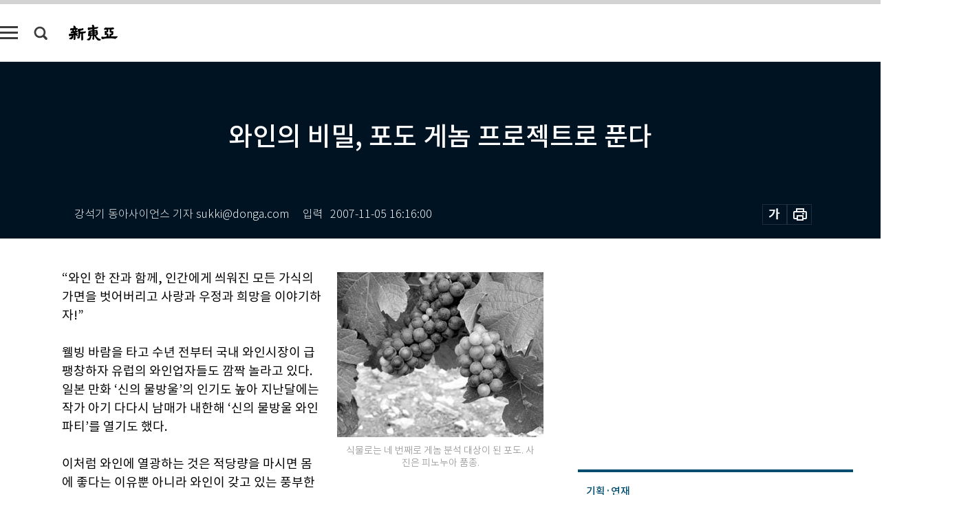

--- FILE ---
content_type: text/html; charset=UTF-8
request_url: https://shindonga.donga.com/culture/article/all/13/106815/1
body_size: 18497
content:
<!DOCTYPE html>
<html lang="ko">
<head>
<title>와인의 비밀, 포도 게놈 프로젝트로 푼다｜신동아</title>
<meta charset="utf-8" />
<meta http-equiv="X-UA-Compatible" content="IE=edge" />
<meta name='keywords' content='신동아, 동아일보, 동아닷컴, shindonga.donga.com'>
<meta name='description' content="">
<meta name='writer' content='신동아'>
<link rel="image_src" href="" />
<link rel='stylesheet' type='text/css' href='https://image.donga.com/magazine/shin_w/css/style_sub.css?t=20250410' />
<script data-ad-client='ca-pub-3925768217140661' async src='https://pagead2.googlesyndication.com/pagead/js/adsbygoogle.js'></script>
<!-- dable meta tag -->
<!-- 아이템 ID (필수): 아이템을 식별하기 위해 사용하시는 유일한 키를 입력해 주셔야 하며, 문자 혹은 숫자를 입력하실 수
있으며, 동일한 아이템의 경우, PC와 모바일에서 동일한 아이템 ID 값을 가져야 합니다. -->
<meta content="106815" property="dable:item_id">

<!-- 아이템 작성자(기자명) (필수) -->
<meta content="강석기 동아사이언스 기자 sukki@donga.com" property="dable:author">

<!-- 아이템 카테고리 -->
<meta content="문화 &amp; 라이프" property="article:section"> <!-- 메인 카테고리 (필수) -->

<!-- 아이템 작성일(ISO 8601) (필수) -->
<meta content="2007-11-05T16:16:00+09:00" property="article:published_time"> <!-- 예(한국시간 오후 1:20) -->
<meta name='robots' content='max-image-preview:none'/>
<meta property="og:title" content="" />

<meta property="og:type" content="article" />
<meta property="og:site_name" content="신동아" />
<meta property="og:description" content="" />
<meta property="og:pubdate" content="" />
<meta property='og:url' content='https://shindonga.donga.com/culture/article/all/13/106815/1'><meta name='twitter:url' content='https://shindonga.donga.com/culture/article/all/13/106815/1' />
<meta name="twitter:card" content="summary_large_image" />
<meta name="twitter:image:src" content="" />
<meta name="twitter:site" content="@dongamedia" />
<meta name="twitter:description" content="" />
<meta name="twitter:title" content="" />
<meta itemprop="name" content="">
<meta itemprop="description" content="">


<link rel='stylesheet' type='text/css' href='https://image.donga.com/magazine/shindonga_m/css/jquery-ui.css' />
<script type="text/javascript" src="https://image.donga.com/donga/js.v.1.0/jquery-latest.js"></script>
<script type='text/javascript' src='https://image.donga.com/donga/js.v.1.0/jquery-ui.js'></script>
<script type='text/javascript' src='https://image.donga.com/donga/js.v.1.0/jquery-cookie.js'></script>
<script type='text/javascript' src='https://image.donga.com/donga/js.v.1.0/donga.js'></script>
<script type="text/javascript" src="https://image.donga.com/donga/js.v.2.0/slick.js"></script>
<link rel="stylesheet" type="text/css" href="https://image.donga.com/donga/css.v.2.0/slick.css"/>
<script type='text/javascript' src="https://image.donga.com/magazine/shin_w/js/common.js?t=20260121"></script>
<script language="javascript" type="text/javascript">
function openWindow(url, name, width, height)
{
    window.open(url, name, "width="+width+", height="+height+", scrollbars=yes, resizable=yes");
    return false;
}
</script>
<script async src="https://securepubads.g.doubleclick.net/tag/js/gpt.js"></script>
<script>
  window.googletag = window.googletag || {cmd: []};
  googletag.cmd.push(function() {
    googletag.defineSlot('/106061858/donga_magazine/pc_magazine_300250', [300, 250], 'div-gpt-ad-1697095737422-0').addService(googletag.pubads());
    googletag.defineSlot('/106061858/donga_magazine/pc_magazine_120600', [120, 600], 'div-gpt-ad-1697098371287-0').addService(googletag.pubads());
    googletag.defineSlot('/106061858/pc_magazine_970250_1', [970, 250], 'div-gpt-ad-1697096865331-0').addService(googletag.pubads());
    googletag.defineSlot('/106061858/donga_magazine/pc_magazine_970250_2', [970, 250], 'div-gpt-ad-1697099813812-0').addService(googletag.pubads());
    googletag.pubads().enableSingleRequest();
    googletag.pubads().collapseEmptyDivs();
    googletag.enableServices();
  });
</script>

<script type="text/javascript" src="https://image.donga.com/donga/js.v.1.0/GAbuilder.js?t=20240911"></script>
<script type="text/javascript">
gabuilder = new GAbuilder('GTM-NGJQBJ8') ;
let pageviewObj = {
    'up_login_status' : 'N',
        'ep_contentdata_content_id' : '13.106815' ,
        'ep_contentdata_content_title' : '와인의 비밀, 포도 게놈 프로젝트로 푼다' ,
        'ep_contentdata_delivered_date' : '2007-11-05 16:16:00' ,
        'ep_contentdata_content_category_1depth' : '문화 & 라이프' ,
        'ep_contentdata_content_category_2depth' : '-' ,
        'ep_contentdata_content_type' : '-' ,
        'ep_contentdata_content_tags' : '-' ,
        'ep_contentdata_author_name' : '-' ,
        'ep_contentdata_content_source' : '' ,
        'ep_contentdata_content_multimedia' : '-' ,
        'ep_contentdata_content_characters' : '0' ,
        'ep_contentdata_content_loginwall' : 'N' ,
        'ep_contentdata_content_series' : '-' ,
        'ep_contentdata_content_issue' : '-' ,
        'ep_contentdata_author_dept' : '-'
}
gabuilder.GAScreen(pageviewObj);
</script>
</head>
<body>
    
<!-- Google Tag Manager (noscript) -->
<noscript><iframe src='https://www.googletagmanager.com/ns.html?id=GTM-NGJQBJ8' height='0' width='0' style='display:none;visibility:hidden'></iframe></noscript>
<!-- End Google Tag Manager (noscript) -->
        <div id="wrap" class="sub_page">
        <div id="header" class="header view_page">
            <div class="progress_area">
                <div class="progress_bar"></div>
            </div>
            <div class="header_inner">
                <div class="util_box left_box">
                <button class="icon_comm btn_full_menu" type="button"></button>
<button class="icon_comm btn_search" type="button"></button>
<div class="search_box">
    <form action="https://shindonga.donga.com/search" method="get">
        <div class="search_bar">
            <input type="text" name="query" id="query" class="top_search" placeholder="검색어를 입력하세요.">
            <button class="icon_comm btn_search" type="submit"></button>
        </div>
    </form>
    <div id="latest_cont" class="latest_cont">
        <div class="list_cont" id="search_saved">
            <span class="tit">최근검색어</span>
            <p class='no_search'>최근 검색어<br /> 내역이 없습니다.</p>
        </div>
        <div id="fun_cont" class="fun_cont">
            <span class='btn_save'>검색어 저장 <button type='button' class='save' data-save='Y'>끄기</button></span>
            <button type="button" class="btn_close icon_com01 close">닫기</button>
        </div>
    </div>
</div>
            <script>
            $('#fun_cont .save').on('click', function () {
                if ( $(this).data('save') == "N" )
                {
                    $(this).data('save', 'Y') ;
                    $(this).html('끄기');
                    $.cookie('SHINDONGAsearchWordSave', 'Y', { expires: 365, path: '/', domain: 'donga.com' });
                    $("#latest_cont p").remove() ;
                    $("#latest_cont ul").show() ;

                    let eventObj = {};
                    eventObj = {
                        event_name : 'search_event',
                        ep_button_name : '검색어 저장 켜기',
                        ep_button_area : '헤더',
                        ep_button_category : '공통'
                    }
                    gabuilder.GAEventOBJ(eventObj) ;
                }
                else
                {
                    $(this).data('save', 'N') ;
                    $(this).html('켜기');
                    $.cookie('SHINDONGAsearchWordSave', 'N', { expires: 365, path: '/', domain: 'donga.com' });
                    $("#latest_cont ul").hide() ;
                    $("#latest_cont .list_cont .no_search").remove() ;
                    $("#latest_cont .list_cont").append("<p class='no_search'>검색어 저장 기능을<br /> 확인해주세요.</p>") ;

                    let eventObj = {};
                    eventObj = {
                        event_name : 'search_event',
                        ep_button_name : '검색어 저장 끄기',
                        ep_button_area : '헤더',
                        ep_button_category : '공통'
                    }
                    gabuilder.GAEventOBJ(eventObj) ;
                }
                return false;
            });
            $('#latest_cont .btn_del').on('click', function () {
                var word = $(this).data('word') ;
                setCookieSearch(word) ;
                $(this).parent().remove() ;
                return false;
            });
            function setCookieSearch(word)
            {
                $.ajax({
                    type: "GET",
                    url: "https://shindonga.donga.com/search?mode=remove&query=" + word ,
                    dataType: "html",
                    success: function (result) {
                    }
                });
            }
            $('#top_search_form .search_inp #query').on('keyup',function(){
                var query = $(this).val();

                if( query.length >= 1 )
                {
                    if( query.length > 100 )
                    {
                        alert("검색어는 최대 100자까지만 입력가능합니다.");
                        $(this).val(query.substring(0, 100));
                    }
                }
            });

            </script>

                </div>
                <h2 class="top_logo">
<a href="https://shindonga.donga.com">
    <img src="https://image.donga.com/magazine/shin_w/images/common/top_logo.png" alt="신동아">
</a>
</h2>
<div id="gnb" class="gnb ">
    <ul class="gnb_menu">
        <li><a href="https://shindonga.donga.com/politics">정치</a></li>
        <li><a href="https://shindonga.donga.com/economy">경제</a></li>
        <li><a href="https://shindonga.donga.com/society">사회</a></li>
        <li><a href="https://shindonga.donga.com/inter">국제</a></li>
        <li><a href="https://shindonga.donga.com/culture">문화&amp;라이프</a></li>
        <li><a href="https://shindonga.donga.com/science">정보과학</a></li>
        <li><a href="https://shindonga.donga.com/sports">스포츠</a></li>
        <li><a href="https://shindonga.donga.com/people">피플</a></li>
        <li><a href="https://shindonga.donga.com/column">칼럼</a></li>
    </ul>
</div>
                <div class="scroll_title">
                    <h2 class="current_title">와인의 비밀, 포도 게놈 프로젝트로 푼다</h2>
                    <button class='btn_editnum'>2007년 <span class='month'>11</span>월호</button>
                </div>
                <div class="util_box right_box">
                    <button type="button" class="btn_share"></button>
                    <button type="button" class="btn_reply reply_yes">
                        <span class="replyCnt"></span>
                    </button>
                    <div class='login_wrap '>
    <button class='btn_login'><a href='https://secure.donga.com/membership/login.php?gourl=https%3A%2F%2Fshindonga.donga.com%2Fculture%2Farticle%2Fall%2F13%2F106815%2F1' data-event_name="click_event" data-ep_button_name="로그인" data-ep_button_area="헤더" data-ep_button_category="공통" class='btn_login_gtm'>로그인</a></button>
    <div class='login_list_wrap'>
        <h2 class='user_name'><a href='https://secure.donga.com/membership/info.php'><span class='name'></span> 님</a></h2>
        <h3 class='menu_title'>내 콘텐츠</h3>
        <ul class='login_list'>
            <li>
                <a href='https://shindonga.donga.com/Reporter?m=my'>내 구독 기자</a>
                <a href='https://shindonga.donga.com/Series?m=my'>내 구독 연재</a>
            </li>
        </ul>
        <a href='https://secure.donga.com/membership/logout.php?gourl=https%3A%2F%2Fshindonga.donga.com%2Fculture%2Farticle%2Fall%2F13%2F106815%2F1' class='logout'>로그아웃</a>
    </div>
</div>
                </div>
                <div id="shareLayer" class="share_layer">
                    <span class="title">공유하기</span>
                    <ul class="share_list"></ul>
                    <span class="icon_comm btn_close">닫기</span>
                </div>
            </div>
            <div class="full_menu_wrap">
    <div class="inner">
        <script src = 'https://dimg.donga.com/carriage/SHINDONGA/cron/shindonga_poster/shindonga_poster.0.js?t=20260121'></script>
        <div class="menu_box">
            <ul class="menu_list gnb_list">
                <li><a href="https://shindonga.donga.com/politics">정치</a></li>
                <li><a href="https://shindonga.donga.com/economy">경제</a></li>
                <li><a href="https://shindonga.donga.com/society">사회</a></li>
                <li><a href="https://shindonga.donga.com/inter">국제</a></li>
                <li><a href="https://shindonga.donga.com/culture">문화&amp;라이프</a></li>
                <li><a href="https://shindonga.donga.com/science">정보과학</a></li>
                <li><a href="https://shindonga.donga.com/sports">스포츠</a></li>
                <li><a href="https://shindonga.donga.com/people">피플</a></li>
                <li><a href="https://shindonga.donga.com/column">칼럼</a></li>
                <li><a href="https://shindonga.donga.com/List">전체기사</a></li>
            </ul>
            <ul class="menu_list etc_list">
                <li><a href="https://shindonga.donga.com/Series">연재</a></li>
                <li><a href="https://pf.kakao.com/_ExlPxixj" target='_blank'>기사제보</a></li>
                <li><a href="https://shindonga.donga.com/Library?c=new">최신호 목차</a></li>
                <li><a href="https://web.donga.com/order/magazine/subscription.php" target="_blank">구독신청</a></li>
                <li><a href="https://shindonga.donga.com/Library">라이브러리</a></li>
                <li><a href="https://shindonga.donga.com/Docs?m=ad">광고안내</a></li>
                <li><a href="https://shindonga.donga.com/Reporter">기자페이지</a></li>
            </ul>
        </div>
    </div>
</div>
        </div>
    
            <div class="editart_list_wrap">
            <div class="editart_list">
                <div class="title_cont">
                    <h3 class='title'>2007년 <span class='month_num'>11</span>월호</h3>
                    <button class="btn_all"><a href="https://shindonga.donga.com/Library?c=578">전체목차보기</a></button>
                    <button class="btn_close"></button>
                </div>
                <ul class="tab_box">
                    <li>
                        <button class="btn_tab">정치</button>
                    </li>
                    <li>
                        <button class="btn_tab">경제</button>
                    </li>
                    <li>
                        <button class="btn_tab">사회</button>
                    </li>
                    <li>
                        <button class="btn_tab">국제</button>
                    </li>
                    <li>
                        <button class="btn_tab on">문화&amp;라이프</button>
                    </li>
                    <li>
                        <button class="btn_tab">정보과학</button>
                    </li>
                    <li>
                        <button class="btn_tab">스포츠</button>
                    </li>
                    <li>
                        <button class="btn_tab">피플</button>
                    </li>
                    <li>
                        <button class="btn_tab">칼럼</button>
                    </li>
                </ul>
                <ul class="tab_contents">
                    <li class="list_item">
                        <ul class="contents_list">
                        <li><a href='https://shindonga.donga.com/politics/article/01/13/106868/1'>김성호 전 법무부 장관 직격 인터뷰</a></li><li><a href='https://shindonga.donga.com/politics/article/01/13/106861/1'>노무현-김정일-이명박 삼국지</a></li><li><a href='https://shindonga.donga.com/politics/article/01/13/106860/1'>쿼바디스? 大혼돈의 범여권</a></li><li><a href='https://shindonga.donga.com/politics/article/01/13/106859/1'>이명박 “콘크리트 운하 폐기…‘친환경’ 아니면 안 만든다”</a></li><li><a href='https://shindonga.donga.com/politics/article/01/13/106858/1'>‘대권 인수 준비 중’… ‘MB맨’ 24시</a></li>
                        </ul>
                    </li>
                    <li class="list_item">
                        <ul class="contents_list">
                        <li><a href='https://shindonga.donga.com/economy/article/03/13/106847/1'>‘왕초보’ 이설 기자의 ‘미술 재테크 A to Z’ 체험 취재</a></li><li><a href='https://shindonga.donga.com/economy/article/03/13/106816/1'>1000만원짜리 시계에 열광하는 까닭</a></li><li><a href='https://shindonga.donga.com/economy/article/03/13/106814/1'>이통업계 무한경쟁 태풍</a></li>
                        </ul>
                    </li>
                    <li class="list_item">
                        <ul class="contents_list">
                        <li><a href='https://shindonga.donga.com/society/article/02/13/106867/1'>노사모 핵심 인사 양시경 “이광재 의원에게 이력서 내자 공기업 감사 시켜줬다”</a></li><li><a href='https://shindonga.donga.com/society/article/02/13/106866/1'>의협 대변인 3개월 만에 사퇴한 ‘시골의사’  박경철</a></li><li><a href='https://shindonga.donga.com/society/article/02/13/106864/1'>실천하는 자유주의자  공병호</a></li><li><a href='https://shindonga.donga.com/society/article/02/13/106863/1'>신경림 시인의 남북정상회담 동행기</a></li><li><a href='https://shindonga.donga.com/society/article/02/13/106862/1'>봉하마을 ‘노무현 타운’ 불법·특혜 입방아</a></li><li><a href='https://shindonga.donga.com/society/article/02/13/106857/1'>부마(釜馬)민주항쟁 투입 해병대의 ‘아름다운 휴가’</a></li><li><a href='https://shindonga.donga.com/society/article/02/13/106853/1'>기무·헌병 개입 논란 ‘국방부 대변인 성폭행 사건’</a></li><li><a href='https://shindonga.donga.com/society/article/02/13/106852/1'>한국 불교, 살아남으려면 위대한 사판승(事判僧) 찾아라</a></li><li><a href='https://shindonga.donga.com/society/article/02/13/106846/1'>미술계 양대 축 인사동 vs 청담동</a></li><li><a href='https://shindonga.donga.com/society/article/02/13/106843/1'>축구선수 출신 변호사, 스타 강사 된 ‘영어 벙어리’, 컴맹 IT맨… 평범했던 2030 성공인들의 ‘얌체 공부법’</a></li><li><a href='https://shindonga.donga.com/society/article/02/13/106842/1'>문용린 전 교육부 장관의 新천재론</a></li><li><a href='https://shindonga.donga.com/society/article/02/13/106841/1'>‘공포의 외인구단’ 성지고 축구팀의 행복한 자율 리더십</a></li><li><a href='https://shindonga.donga.com/society/article/02/13/106840/1'>거짓을  진실처럼 들리게  하는 ‘Doublespeak’</a></li><li><a href='https://shindonga.donga.com/society/article/02/13/106839/1'>김병원 박사의 세 자녀 ‘영어 자연학습’ 관찰기</a></li><li><a href='https://shindonga.donga.com/society/article/02/13/106836/1'>‘병원 실세’ 떠오른 상담사의 세계</a></li><li><a href='https://shindonga.donga.com/society/article/02/13/106834/1'>남북한, 러시아 학자들의 ‘동북아 고대국가의 역사’ 국제학술대회</a></li><li><a href='https://shindonga.donga.com/society/article/02/13/106833/1'>상하이 국제 삼각연애 살인사건</a></li><li><a href='https://shindonga.donga.com/society/article/02/13/106827/1'>“달 밝은 밤에 함께할 사람 없어라”</a></li><li><a href='https://shindonga.donga.com/society/article/02/13/106810/1'>“오빠, 타!” 女心 사로잡는 스쿠터 열풍</a></li><li><a href='https://shindonga.donga.com/society/article/02/13/106808/1'>진화하는 스파</a></li><li><a href='https://shindonga.donga.com/society/article/02/13/106806/1'>드라마  대조영 열풍</a></li>
                        </ul>
                    </li>
                    <li class="list_item">
                        <ul class="contents_list">
                        <li><a href='https://shindonga.donga.com/inter/article/04/13/106854/1'>北 군부-개혁파 파워게임으로 본 ‘남북정상회담 이후’</a></li><li><a href='https://shindonga.donga.com/inter/article/04/13/106850/1'>KAL 858기 사건, 북미 직접협상 의제 올랐다</a></li><li><a href='https://shindonga.donga.com/inter/article/04/13/106849/1'>美 정보기관 개혁 논란 점입가경</a></li><li><a href='https://shindonga.donga.com/inter/article/04/13/106848/1'>절레절레, 부글부글… 나를 미쳐버리게 하는 중국, 중국인</a></li><li><a href='https://shindonga.donga.com/inter/article/04/13/106844/1'>굴곡진  현대사  담은 세계 미술시장 신성 (新星)</a></li><li><a href='https://shindonga.donga.com/inter/article/04/13/106835/1'>NASA 케네디우주센터 국제우주정거장 건설현장</a></li>
                        </ul>
                    </li>
                    <li class="list_item on">
                        <ul class="contents_list">
                        <li><a href='https://shindonga.donga.com/culture/article/05/13/106856/1'>제43회 2000만원 고료 논픽션 당선작 발표</a></li><li><a href='https://shindonga.donga.com/culture/article/05/13/106838/1'>인간의 그늘 속으로 들어간 시인 정호승</a></li><li><a href='https://shindonga.donga.com/culture/article/05/13/106832/1'>심성환 원장의 ‘잇몸뼈 재생 임플란트’</a></li><li><a href='https://shindonga.donga.com/culture/article/05/13/106831/1'>변기원 원장의 발달장애 한방 치료법</a></li><li><a href='https://shindonga.donga.com/culture/article/05/13/106828/1'>치매 어머니를 ‘존엄’케 하는 자연의 힘, 똥조차 꽃으로 보이는 깨달음의 삶</a></li><li><a href='https://shindonga.donga.com/culture/article/05/13/106826/1'>창조주에 도전하는 유전자 조작 ‘말하는 생쥐’ 출현한다면?</a></li><li><a href='https://shindonga.donga.com/culture/article/05/13/106825/1'>개구리, 올챙이 시절 생각 못한다더니…</a></li><li><a href='https://shindonga.donga.com/culture/article/05/13/106824/1'>시장의 탄생</a></li><li><a href='https://shindonga.donga.com/culture/article/05/13/106823/1'>‘이상의 무한정원 삼차각나비’</a></li><li><a href='https://shindonga.donga.com/culture/article/05/13/106822/1'>우주선 지구호 사용설명서 외</a></li><li><a href='https://shindonga.donga.com/culture/article/05/13/106821/1'>과학문화와 공학문화</a></li><li><a href='https://shindonga.donga.com/culture/article/05/13/106820/1'>민둥산 억새</a></li><li><a href='https://shindonga.donga.com/culture/article/05/13/106819/1'>오션스 13</a></li><li><a href='https://shindonga.donga.com/culture/article/05/13/106818/1'>‘Eternal Promise’ / 이사오 사사키</a></li><li><a href='https://shindonga.donga.com/culture/article/05/13/106817/1'>랑랑 피아노 리사이틀 외</a></li><li><a href='https://shindonga.donga.com/culture/article/05/13/106815/1'>와인의 비밀, 포도 게놈 프로젝트로 푼다</a></li><li><a href='https://shindonga.donga.com/culture/article/05/13/106813/1'>‘美중년’ 향한 첫걸음은 금연, 금주</a></li><li><a href='https://shindonga.donga.com/culture/article/05/13/106812/1'>알면 약 되는 자가 혈압 측정 노하우</a></li><li><a href='https://shindonga.donga.com/culture/article/05/13/106811/1'>‘찔끔’ 소변이 정력 부실 원인?</a></li><li><a href='https://shindonga.donga.com/culture/article/05/13/106809/1'>감히, 숲을 엿보다</a></li><li><a href='https://shindonga.donga.com/culture/article/05/13/106807/1'>Passion for Art, Mission for Money</a></li><li><a href='https://shindonga.donga.com/culture/article/05/13/106805/1'>김영수 사진전  ‘장(場)을 보다’</a></li><li><a href='https://shindonga.donga.com/culture/article/05/13/106804/1'>‘해리가 샐리를 만났을 때’ 뉴욕 맨해튼</a></li><li><a href='https://shindonga.donga.com/culture/article/05/13/106803/1'>문화심리학자 김정운 교수와 ‘줄라이홀’</a></li><li><a href='https://shindonga.donga.com/culture/article/05/13/106801/1'>작곡가 이영조 - 텃밭 가꾸기</a></li>
                        </ul>
                    </li>
                    <li class="list_item">
                        <ul class="contents_list">
                        
                        </ul>
                    </li>
                    <li class="list_item">
                        <ul class="contents_list">
                        <li><a href='https://shindonga.donga.com/sports/article/07/13/106829/1'>멋진 승부사들</a></li>
                        </ul>
                    </li>
                    <li class="list_item">
                        <ul class="contents_list">
                        <li><a href='https://shindonga.donga.com/people/article/06/13/106845/1'>인사동 터줏대감, 공화랑 대표 공창호</a></li><li><a href='https://shindonga.donga.com/people/article/06/13/106837/1'>부산국제영화제 신인상 거머쥔 ‘대형 신인’ 황보라</a></li><li><a href='https://shindonga.donga.com/people/article/06/13/106830/1'>인권운동 37년 외길 윤현 아시아인권센터 이사장</a></li><li><a href='https://shindonga.donga.com/people/article/06/13/106802/1'>디자이너 이광희</a></li><li><a href='https://shindonga.donga.com/people/article/06/13/106800/1'>폭시</a></li><li><a href='https://shindonga.donga.com/people/article/06/13/106799/1'>차기 검찰총장 내정자 임채진</a></li><li><a href='https://shindonga.donga.com/people/article/06/13/106798/1'>여의도연구소 신임 이사장 안병직</a></li><li><a href='https://shindonga.donga.com/people/article/06/13/106797/1'>프랑스 ‘롱셀러’ 작가 뮈리엘  바르베리</a></li><li><a href='https://shindonga.donga.com/people/article/06/13/106796/1'>김정일 선물 ‘12장생도 병풍’ 만든 나전칠기 명장 김규장</a></li><li><a href='https://shindonga.donga.com/people/article/06/13/106795/1'>새터민 청소년 공동체 ‘우리집’ 원장 마석훈</a></li><li><a href='https://shindonga.donga.com/people/article/06/13/106794/1'>주름개선치료제 최초 공인받은 한국입센 대표 김성민</a></li><li><a href='https://shindonga.donga.com/people/article/06/13/106793/1'>봉준호 감독 영화 주역 맡은 일본 배우 아오이 유우</a></li><li><a href='https://shindonga.donga.com/people/article/06/13/106792/1'>국제 콘돔 총회 후원한 (주)유니더스 대표 김성훈</a></li>
                        </ul>
                    </li>
                    <li class="list_item">
                        <ul class="contents_list">
                        
                        </ul>
                    </li>
                </ul>
            </div>
        </div>        <div id="contents">
            <div class="article_wrap">
                <div class="article_top">
                    <div class="inner">
                        <h3 class="sub_title"></h3>
                        <p class="title_text">와인의 비밀, 포도 게놈 프로젝트로 푼다</p>
                        <p class="title_sub_text"></p>
                        <div class="top_below_box">
                            <li class='info_write'><h4 class='info_writer'><p class='name'>강석기 동아사이언스 기자 sukki@donga.com</p></h4><p class='info_time'>입력<span class='time'>2007-11-05 16:16:00</span></p></li>
                            <div class="util_box">
                                <button type="button" class="btn_util btn_font"></button>
                                <button type="button" class="btn_util btn_print"></button>
                                
                            </div>
                            <div id="fontLayer" class="font_layer">
                                <span class="title">글자크기 설정</span>
                                <span class="font_size">
                                    <button type="button" class="btn_font01">가</button>
                                    <button type="button" class="btn_font02">가</button>
                                    <button type="button" class="btn_font03 on">가</button>
                                    <button type="button" class="btn_font04">가</button>
                                </span>
                                <span class="icon_com01 btn_close">닫기</span>
                            </div>
                        </div>
                    </div>
                </div>
                <div class="article_contents">
                    <div class="inner">
                        <div class="content">
                            <div class="article_view">
                            
                            <div class='photo_right'><img src='https://dimg.donga.com/egc/CDB/SHINDONGA/Article/20/07/11/05/200711050500026_1.jpg' alt='와인의 비밀, 포도 게놈 프로젝트로 푼다'><p class='desc' style='width:300px;'>식물로는 네 번째로 게놈 분석 대상이 된 포도. 사진은 피노누아 품종.
</p></div>“와인 한 잔과 함께, 인간에게 씌워진 모든 가식의 가면을 벗어버리고 사랑과 우정과 희망을 이야기하자!”<br><br>웰빙 바람을 타고 수년 전부터 국내 와인시장이 급팽창하자 유럽의 와인업자들도 깜짝 놀라고 있다. 일본 만화 ‘신의 물방울’의 인기도 높아 지난달에는 작가 아기 다다시 남매가 내한해 ‘신의 물방울 와인 파티’를 열기도 했다.<br><br>이처럼 와인에 열광하는 것은 적당량을 마시면 몸에 좋다는 이유뿐 아니라 와인이 갖고 있는 풍부한 ‘문화 콘텐츠’ 때문이기도 하다. 최근에는 과학자들도 가세해 와인과 그 원료인 포도 연구에 열을 올리고 있다.<br><br>과학저널 ‘네이처’ 9월27일자는 포도 게놈 초안을 분석한 논문을 실었다. 애기장대, 벼, 포플러에 이어 식물로는 네 번째이고 유실수로는 첫 번째다. 쌀을 주식으로 하는 우리나라가 벼 게놈 프로젝트에 주도적으로 참여했듯이 포도 게놈 프로젝트는 프랑스와 이탈리아 공동연구팀이 맡았다. 프랑스는 와인 생산액 기준 세계 1위이고, 이탈리아는 생산량 기준 세계 1위다.<br><br>포도의 학명은 ‘비티스 비니페라(Vitis vinifera)’인데 품종이 7000여 가지나 된다. 적포도와 청포도가 반반 정도다. 포도 게놈 프로젝트에 쓰인 품종은 피노누아(Pinot Noir). 프랑스 와인산지의 양대 산맥 가운데 한 곳인 부르고뉴를 대표하는 품종이다. 껍질이 얇고 재배조건이 까다로운 피노누아는 향이 풍부하고 맛이 섬세해 고가의 레드와인을 만들어낸다.<br><br><script type='text/javascript' src='https://image.donga.com/dac/MAGAZINE/PC/magazine_common_view_middle_5para_01.js'></script><br><br>포도 게놈 초안을 들여다보면 와인 같은 과실주의 향이 왜 곡주보다 풍부한지 알 수 있다. 꽃이나 과일 향은 수많은 냄새분자가 조합된 결과인데, 주로 테르펜류다. 포도는 벼에 비해 테르펜을 만드는 데 관여하는 유전자가 세 배나 많은 것으로 밝혀졌다. 한편 심장병을 예방하는 천연 항산화제로, 적포도 껍질에 많이 들어 있는 레스베라트롤을 만드는 데 관여하는 유전자는 아직 찾지 못했다. 게놈을 좀 더 분석해봐야 답이 나올 전망이다. 적포도와 청포도 껍질색의 차이가 나는 이유도 밝혀졌다. 청포도는 자주색을 내는 색소인 안토시아닌을 만드는 유전자가 고장 난 돌연변이체다. 적포도가 원조인 셈이다.<br><br>포도 게놈을 완전히 분석한다고 해서 향과 맛이 더 풍부한 와인을 만들 신품종이 나올 가능성은 낮다. 유전자 변형 식물로 웰빙 식품인 와인을 만든다는 것 자체가 거부감을 줄 뿐 아니라 와인의 맛과 향은 품종 외에도 재배환경과 양조기술, 즉 ‘테루아’가 차지하는 비중이 높기 때문이다. 대신 포도나무가 병충해와 환경 스트레스에 취약한 원인을 유전자 차원에서 분석해 내성이 강한 품종으로 개량하는 데 도움이 되기를 기대하고 있다.<br><br><br><br>
                            </div>
                            <div class="article_bottom">
                                <!-- 키워드 -->
                                
                                <!-- //키워드 -->
                                <!-- 관련 기획/연재 -->
                                
                                <!-- //관련 기획/연재 -->
                                
                                <!-- //댓글 -->
                                                    <div class="reply_wrap">
                        <div class="reply_box">
                            <link rel='stylesheet' type='text/css' href='https://image.donga.com/donga/css.v.2.0/donga_reply.css?t=20231017' />
                            <script type='text/javascript' src='https://image.donga.com/donga/js.v.4.0/spintop-comment.js?t=20231017'></script>
                            <a name='replyLayer'></a>
                            <div class="reply_top">
                                <span class="title">댓글</span>
                                <span class="txt"><em id='replyCnt' class='replyCnt'>0</em>개</span>
                            </div>
                            <div class='login_box'><a href='javascript:void(0);'  onclick="javascript:gabuilder.setMakeCookiePV('댓글', 'ga4Articleinfo', 'donga.com', 10, 'https://secure.donga.com/membership/login.php?gourl=https%3A%2F%2Fshindonga.donga.com%2Fculture%2Farticle%2Fall%2F13%2F106815%2F1?comm'); return false;">의견을 남겨주세요.</a></div>
                            <div id='spinTopBestLayer' class='reply_con'></div>
                            <div class="more" style="display:block">
                                <a href="javascript:void(0);" class="btn_more" onclick="javascript:replyLayerPopup();" >
                                    <span class="txt_more">전체 댓글 <span class="replyCnt">0</span>개 보기</span>
                                    <span class="icon_com icon_more"></span>
                                </a>
                            </div>
                        </div>
                    </div>
                    <div id="replyLayerPopup">
                        <div class="reply_layer_con">
                            <div class="reply_box">
                                <a name='replyLayer'></a>
                                <div class="reply_top_wrap">
                                    <div class="reply_top">
                                        <span class="title">댓글</span>
                                        <span class="txt"><em class='replyCnt'>0</em>개</span>
                                    </div>
                                    <span class="layer_close" onclick="javascript:return replyPopupObj.hide();">닫기</span>
                                </div>
                                <div id="spinTopLayer"></div>
                            </div>
                            <div id="reply_gather"></div>
                        </div>
                    </div>

                            </div>
                        </div>
                        <!-- EAST -->
                        <div class="aside">
                            <div class="aside_top_ad">
                                <div class="tem_ad02"><!-- /106061858/donga_magazine/pc_magazine_300250 -->
<div id='div-gpt-ad-1697095737422-0' style='min-width: 300px; min-height: 250px;'>
  <script>
    googletag.cmd.push(function() { googletag.display('div-gpt-ad-1697095737422-0'); });
  </script>
</div></div>
                            </div>
                            <div class="aside_track prjct_srs">
                                <div class="aside_list_box prjct_srs">
                                    <ul class="aside_slide_list">
                                        <li class='list_item'><div class='title_cont'><h4 class='sub_title'>기획·연재</h4><h3 class='title'><a href='https://shindonga.donga.com/Series?c=990126' data-event_name="click_content_event" data-ep_button_name="이동수의 투시경" data-ep_button_area="기획·연재" data-ep_button_category="기사뷰">이동수의 투시경</a></h3><button type='button' class='btn_subscribe'  data-scrap='990126' data-scrap_type='series' data-scrap_name='이동수의 투시경' data-scrap_idx='/politics/article/all/13/5844550/1' >구독</button></div><div class='list_cont'><a href='https://shindonga.donga.com/politics/article/all/13/5844550/1' data-event_name="click_content_event" data-ep_button_name="조국, 국민의힘의 ‘찬스 메이커’ 될까" data-ep_button_area="기획·연재" data-ep_button_category="기사뷰">
                    <div class='thumb'><img src='https://dimg.donga.com/a/150/90/90/1/ugc/CDB/SHINDONGA/Article/68/c3/d5/4c/68c3d54c023aa0a0a0a.jpg' alt=''></div>
                    <div class='info'>
                    <p>조국, 국민의힘의 ‘찬스 메이커’ 될까</p>
                    </div>
                    </a><a href='https://shindonga.donga.com/politics/article/all/13/5785768/1' data-event_name="click_content_event" data-ep_button_name="정청래 택한 ‘당심’에 李 대통령 발목 잡힐 수 있다" data-ep_button_area="기획·연재" data-ep_button_category="기사뷰">
                    <div class='thumb'><img src='https://dimg.donga.com/a/150/90/90/1/ugc/CDB/SHINDONGA/Article/68/a4/25/c2/68a425c2191fa0a0a0a.jpg' alt=''></div>
                    <div class='info'>
                    <p>정청래 택한 ‘당심’에 李 대통령 발목 잡힐 수 있다</p>
                    </div>
                    </a><a href='https://shindonga.donga.com/politics/article/all/13/5628652/1' data-event_name="click_content_event" data-ep_button_name="‘대한민국 고점론’ 해소하는 후보가 2030 표 받는다" data-ep_button_area="기획·연재" data-ep_button_category="기사뷰">
                    <div class='thumb'><img src='https://dimg.donga.com/a/150/90/90/1/ugc/CDB/SHINDONGA/Article/68/36/b3/1d/6836b31d16bfa0a0a0a.png' alt=''></div>
                    <div class='info'>
                    <p>‘대한민국 고점론’ 해소하는 후보가 2030 표 받는다</p>
                    </div>
                    </a></div></li><li class='list_item'><div class='title_cont'><h4 class='sub_title'>기획·연재</h4><h3 class='title'><a href='https://shindonga.donga.com/Series?c=990361' data-event_name="click_content_event" data-ep_button_name="증권 인사이드" data-ep_button_area="기획·연재" data-ep_button_category="기사뷰">증권 인사이드</a></h3><button type='button' class='btn_subscribe'  data-scrap='990361' data-scrap_type='series' data-scrap_name='증권 인사이드' data-scrap_idx='/economy/article/all/13/5497735/1' >구독</button></div><div class='list_cont'><a href='https://shindonga.donga.com/economy/article/all/13/5497735/1' data-event_name="click_content_event" data-ep_button_name="한진家 막내아들 조정호가 세운 메리츠 제국의 성장사" data-ep_button_area="기획·연재" data-ep_button_category="기사뷰">
                    <div class='thumb'><img src='https://dimg.donga.com/a/150/90/90/1/ugc/CDB/SHINDONGA/Article/67/d3/dd/a4/67d3dda40e13d2738276.jpg' alt=''></div>
                    <div class='info'>
                    <p>한진家 막내아들 조정호가 세운 메리츠 제국의 성장사</p>
                    </div>
                    </a><a href='https://shindonga.donga.com/economy/article/all/13/5435068/1' data-event_name="click_content_event" data-ep_button_name="LG CNS 호된 신고식… 6개월 뒤 주가 반등한다?" data-ep_button_area="기획·연재" data-ep_button_category="기사뷰">
                    <div class='thumb'><img src='https://dimg.donga.com/a/150/90/90/1/ugc/CDB/SHINDONGA/Article/67/a4/54/ec/67a454ec0c04d2738276.jpg' alt=''></div>
                    <div class='info'>
                    <p>LG CNS 호된 신고식… 6개월 뒤 주가 반등한다?</p>
                    </div>
                    </a><a href='https://shindonga.donga.com/economy/article/all/13/5375671/1' data-event_name="click_content_event" data-ep_button_name="카카오페이증권, MTS 외면하다 적자 늪… 이젠 생존이 목표" data-ep_button_area="기획·연재" data-ep_button_category="기사뷰">
                    <div class='thumb'><img src='https://dimg.donga.com/a/150/90/90/1/ugc/CDB/SHINDONGA/Article/67/72/23/92/677223920b43d2738276.jpg' alt=''></div>
                    <div class='info'>
                    <p>카카오페이증권, MTS 외면하다 적자 늪… 이젠 생존이 목표</p>
                    </div>
                    </a></div></li><li class='list_item'><div class='title_cont'><h4 class='sub_title'>기획·연재</h4><h3 class='title'><a href='https://shindonga.donga.com/Series?c=990428' data-event_name="click_content_event" data-ep_button_name="조은아의 유로프리즘" data-ep_button_area="기획·연재" data-ep_button_category="기사뷰">조은아의 유로프리즘</a></h3><button type='button' class='btn_subscribe'  data-scrap='990428' data-scrap_type='series' data-scrap_name='조은아의 유로프리즘' data-scrap_idx='/inter/article/all/13/5644492/1' >구독</button></div><div class='list_cont'><a href='https://shindonga.donga.com/inter/article/all/13/5644492/1' data-event_name="click_content_event" data-ep_button_name="“와인보다 맥주! 위기의 프랑스…美 관세 공격에 타격" data-ep_button_area="기획·연재" data-ep_button_category="기사뷰">
                    <div class='thumb'><img src='https://dimg.donga.com/a/150/90/90/1/ugc/CDB/SHINDONGA/Article/68/41/64/d6/684164d61988a0a0a0a.png' alt=''></div>
                    <div class='info'>
                    <p>“와인보다 맥주! 위기의 프랑스…美 관세 공격에 타격</p>
                    </div>
                    </a><a href='https://shindonga.donga.com/inter/article/all/13/5497717/1' data-event_name="click_content_event" data-ep_button_name="獨 총선서 극우정당 2위…나치 이후 부는 우향우 바람" data-ep_button_area="기획·연재" data-ep_button_category="기사뷰">
                    <div class='thumb'><img src='https://dimg.donga.com/a/150/90/90/1/ugc/CDB/SHINDONGA/Article/67/d3/e4/57/67d3e4572704d2738276.jpg' alt=''></div>
                    <div class='info'>
                    <p>獨 총선서 극우정당 2위…나치 이후 부는 우향우 바람</p>
                    </div>
                    </a><a href='https://shindonga.donga.com/inter/article/all/13/5479210/1' data-event_name="click_content_event" data-ep_button_name="‘범죄 청정국’ 스웨덴이 ‘범죄 소굴’ 된 까닭" data-ep_button_area="기획·연재" data-ep_button_category="기사뷰">
                    <div class='thumb'><img src='https://dimg.donga.com/a/150/90/90/1/ugc/CDB/SHINDONGA/Article/67/c6/82/f3/67c682f326b7d2738276.jpg' alt=''></div>
                    <div class='info'>
                    <p>‘범죄 청정국’ 스웨덴이 ‘범죄 소굴’ 된 까닭</p>
                    </div>
                    </a></div></li><li class='list_item'><div class='title_cont'><h4 class='sub_title'>기획·연재</h4><h3 class='title'><a href='https://shindonga.donga.com/Series?c=990360' data-event_name="click_content_event" data-ep_button_name="재계 인사이드" data-ep_button_area="기획·연재" data-ep_button_category="기사뷰">재계 인사이드</a></h3><button type='button' class='btn_subscribe'  data-scrap='990360' data-scrap_type='series' data-scrap_name='재계 인사이드' data-scrap_idx='/economy/article/all/13/6024688/1' >구독</button></div><div class='list_cont'><a href='https://shindonga.donga.com/economy/article/all/13/6024688/1' data-event_name="click_content_event" data-ep_button_name="자사주 의무 소각? 상법 3차 개정, 코스피에 호재일까" data-ep_button_area="기획·연재" data-ep_button_category="기사뷰">
                    <div class='thumb'><img src='https://dimg.donga.com/a/150/90/90/1/ugc/CDB/SHINDONGA/Article/69/4a/41/35/694a4135099da0a0a0a.jpg' alt=''></div>
                    <div class='info'>
                    <p>자사주 의무 소각? 상법 3차 개정, 코스피에 호재일까</p>
                    </div>
                    </a><a href='https://shindonga.donga.com/economy/article/all/13/5954953/1' data-event_name="click_content_event" data-ep_button_name="‘파격 인사’로 새 질서 짜는 기업들" data-ep_button_area="기획·연재" data-ep_button_category="기사뷰">
                    <div class='thumb'><img src='https://dimg.donga.com/a/150/90/90/1/ugc/CDB/SHINDONGA/Article/69/13/d2/53/6913d253015ea0a0a0a.jpg' alt=''></div>
                    <div class='info'>
                    <p>‘파격 인사’로 새 질서 짜는 기업들</p>
                    </div>
                    </a><a href='https://shindonga.donga.com/economy/article/all/13/5841856/1' data-event_name="click_content_event" data-ep_button_name="“트리플 트러블”…기업 ‘엑소더스’ 시작되나" data-ep_button_area="기획·연재" data-ep_button_category="기사뷰">
                    <div class='thumb'><img src='https://dimg.donga.com/a/150/90/90/1/ugc/CDB/SHINDONGA/Article/68/c2/6e/1f/68c26e1f087ca0a0a0a.jpeg' alt=''></div>
                    <div class='info'>
                    <p>“트리플 트러블”…기업 ‘엑소더스’ 시작되나</p>
                    </div>
                    </a></div></li>
                                    </ul>
                                    <div class="dot_box"></div>
                                </div>
                            </div>

<script>
    $(document).ready(function () {
        let max_scroll = 0;
        function progressBarArticle(titleDiv, contentDiv, footerDiv, progressBarObj) {
            if (titleDiv.length > 0 && contentDiv.length > 0 && footerDiv.length > 0 && progressBarObj.length > 0) {
                let windowHeight = $(window).height();
                let titleDivHeight = titleDiv.outerHeight(true);
                let footerHeight = footerDiv.outerHeight(true);
                let targetDivTop = contentDiv.offset().top - titleDivHeight - $(window).scrollTop();
                let progress = 0;
                if (targetDivTop <= 0) {
                    let articleHeight = contentDiv.height() + titleDivHeight - footerHeight;
                    let targetDivBottom = targetDivTop + articleHeight;
                    if (targetDivBottom > 0) {
                        progress = (1 - (targetDivBottom / articleHeight)) * 100;
                    } else {
                        progress = 100;
                    }
                } else {
                    progress = 0;
                }
                progressBarObj.width(progress + '%');
                if (progress > max_scroll) {
                    max_scroll = progress
                    if (progress > 100) {
                        max_scroll = 100;
                    }
                }
            }
        }

        $(window).scroll(function () {
            progressBarArticle($('#contents .article_top'), $('.article_view'), $('.article_bottom'), $('.progress_bar'));
        });

        window.replyPopupObj = Popup($('#replyLayerPopup'), {
            vertical: 'top',     /* top, bottom, center */
            horizontal: 'right',  /* left, right, center */
            //effect: 'blind',  /* clip slide blind */
            //direction: 'right',   /* up, down, left, right */
            duration: 0.1
        });

        $('.btn_reply').on('click', function () {
            replyPopupObj.show();
        });

    })
</script>
<script>
    window.replyPopupObj = Popup( $( '#replyLayerPopup' ), {
    	vertical: 'top',     /* top, bottom, center */
    	horizontal: 'right',  /* left, right, center */
    	//effect: 'blind',  /* clip slide blind */
    	//direction: 'right',   /* up, down, left, right */
    	duration: 0.1
    });

    var spinTopParams = new Array();
    spinTopParams['length'] = '10' ;
    spinTopParams['show'] = '3';
    spinTopParams['anchor'] = '0';
    spinTopParams['site'] = 'shindonga.donga.com' ;
    spinTopParams['newsid'] = 'SHINDONGA.106815' ;
    spinTopParams['newsurl'] = 'https://shindonga.donga.com/culture/article/all/13/106815/1' ;
    spinTopParams['newstitle'] = '와인의 비밀, 포도 게놈 프로젝트로 푼다' ;
    spinTopParams['newsimage'] = '' ;

    _spinTopBest(spinTopParams, 1) ;
    _spinTop (spinTopParams, 1, 0 ) ;

    var show_comment = true;
    function replyLayerPopup( cSort )
    {

        if( show_comment )
        {
            // 에디터 PICK
            if ( cSort !== undefined && cSort == '3' )
            {
                spinTopListSort = 'pick' ;
            }
            _spinTop (spinTopParams, 1, 0 ) ;
            show_comment = false;
        }
        replyPopupObj.show();
    }

    function callCSset(key, val)
    {
        var targetUrl = "/HUB/common/cs.php?s="+key+"&u="+val ;
        $.ajax( {
            type: "GET",
            url: targetUrl,
            dataType: "html",
            success: function (result) {
            }
        });
    }

$(document).ready( function()
{
    _spinTopCount(spinTopParams);
    _spinTopNewsInfo(spinTopParams) ;
    

    $('.article_view').css({'font-size':'18px'});

    $('.btn_recommend').attr('onclick', '_spinTopLike(spinTopParams);');

    $('body').on('click', '#spinTopLayerCommentListMore', function(){
        _spinTopBest(spinTopParams, 1) ;
    });

    $('.btn_print').on('click', function(){
        window.open( 'https://shindonga.donga.com/Print?cid=106815',  'Print',  "width=720, height=700, scrollbars=yes, resizable=yes");
    });

    $('.btn_pdf').on('click', function(){
        window.open( 'https://web.donga.com/pdf/pdf_viewer.php?vcid=&prod=SHINDONGA',  'pdf_viewer',  "");
    });

    $('.btn_share').on('click',function(){
        snsShare();
    });

    $('.font_layer .font_size').find('button').on('click',function(){
        var fontArr = [14, 16, 18, 20];
        var fontIndex = $(this).index();//
        callCSset('pfs',  fontArr[fontIndex]) ;
    })
});

</script>
<script type='text/javascript' src='https://image.donga.com/js/kakao.link.js'></script>
<script type='text/javascript' src='https://image.donga.com/donga/js/kakao-latest.min.js'></script>
<script type='text/javascript' src='https://image.donga.com/donga/js.v.1.0/clipboard.min.js'></script>
<script>
    Kakao.init('74003f1ebb803306a161656f4cfe34c4');
    function snsShare()
    {
        var post = new Object() ;
        post.p0 = '와인의 비밀, 포도 게놈 프로젝트로 푼다 : 신동아';
        post.p1 = '“와인 한 잔과 함께, 인간에게 씌워진 모든 가식의 가면을 벗어버리고 사랑과 우정과 희망을 이야기하자!”웰빙 바람을 타고 수년 전부터 국내 와인시장이 급팽창하자 유럽의 와인업자들도 깜짝 놀라고 있다. 일본 만화 ‘신의 물방울’의 인…';
        post.p2 = 'http://dimg.donga.com/egc/CDB/SHINDONGA/Article/20/07/11/05/200711050500026_1.jpg';
        post.p3 = 'https://shindonga.donga.com/culture/article/all/13/106815/1';
        post.p4 = '13'
        post.p5 = '';
        post.p6 = 'PC';
        post.p7 = 'shindonga.donga.com';
        post.p8 = '0172456';  //0124378
        post.p9 = 0;
        post.gid = '106815';

        var targetUrl = "/HUB/common/snssharebox.php" ;

        $.ajax({
            type : 'POST' ,
            url : targetUrl ,
            data : post ,
            dataType : 'html' ,
            error : function(result) { alert('error') ; } ,
            success : function(result) {
                $('.share_list').html(result) ;
            }
        });

        return false;
    }

</script>
                        <div class="aside_track most_latest">
                            <div class="aside_list_box most_latest">
                                <div class="tab_cont">
                                    <script src = 'https://dimg.donga.com/carriage/SHINDONGA/cron/shindonga_bestclick1/shindonga_bestclick1.0.js?t='></script>
                                </div>
                                                 <div class="magazine_wrap">
                        <div class="title_cont">
                            <div class="title_box">
                                <span class="icon_mgz"></span>
                                <h4 class="title">매거진동아</h4>
                            </div>
                            <div class="btn_box">
                                <button type="button" class="btn_magazine">
                                    <a href="https://www.youtube.com/@donga-MagazineD" target="_blank">바로가기</a>
                                </button>
                                <button type="button" class="btn_subscribe"><a href="https://www.youtube.com/@donga-MagazineD?sub_confirmation=1" target="_blank">구독</a></button>
                            </div>
                        </div>
                        <ul class="aside_slide_list">
                            <li class='list_item'><div class='thumb'><a href='https://www.youtube.com/watch?v=bG1Qc4RIL9s' target='_blank'><img src='https://i.ytimg.com/vi/bG1Qc4RIL9s/mqdefault.jpg' alt='youtube'></a></div></li><li class='list_item'><div class='thumb'><a href='https://www.youtube.com/watch?v=FJgyVmMI_Uw' target='_blank'><img src='https://i.ytimg.com/vi/FJgyVmMI_Uw/mqdefault.jpg' alt='youtube'></a></div></li><li class='list_item'><div class='thumb'><a href='https://www.youtube.com/watch?v=DNtwXfgzVwU' target='_blank'><img src='https://i.ytimg.com/vi/DNtwXfgzVwU/mqdefault.jpg' alt='youtube'></a></div></li>
                        </ul>
                    </div>
                            </div>
                        </div>
                </div>
            </div>
        </div>
        <div class="text_wrap">
            <!-- /106061858/donga_magazine/pc_magazine_970250_2 -->
<div id='div-gpt-ad-1697099813812-0' style='min-width: 970px; min-height: 250px;'>
  <script>
    googletag.cmd.push(function() { googletag.display('div-gpt-ad-1697099813812-0'); });
  </script>
</div>
        </div>        <div class="below_wrap">
           <div class="editor_recom">
                <div class="title_cont">
                    <h3 class="title">에디터 추천기사</h3>
                </div>
                <ul class="editor_recom_list">
                    <li class='list_item'><a href='https://shindonga.donga.com/economy/article/all/13/6067039/1' data-event_name="click_event" data-ep_button_name="“고환율 주요 원인은 한미 관세 협상…올해 1500원 넘을 수도”" data-ep_button_area="톱기사" data-ep_button_category="메인"><div class='thumb'><img src='https://dimg.donga.com/a/570/380/95/1/carriage/MAGAZINE/images/shindonga_home_top_2023/697029941b90d2738e25.jpg' alt='“고환율 주요 원인은 한미 관세 협상…<br>올해 1500원 넘을 수도”'></div><div class='info'><h3 class='info_title'>“고환율 주요 원인은 한미 관세 협상…<br>올해 1500원 넘을 수도”</h3><p class='info_phar'>[어쩌다…뉴노멀이 된 고환율 시대] 석병훈 이화여대 경제학과 교수 </p><p class='info_writer'>정혜연 기자</p></div></a></li><li class='list_item'><a href='https://shindonga.donga.com/politics/article/all/13/6065692/1' data-event_name="click_event" data-ep_button_name="여의도는 김병기가, 동작구는 아내가 국회의원이었다" data-ep_button_area="톱기사" data-ep_button_category="메인"><div class='info'><span class='subtitle'>“구정 선물로는 너무 많고 공천헌금으론 적다”</span><h3 class='info_title'>여의도는 김병기가, 동작구는 아내가 국회의원이었다</h3><p class='info_phar'>“구의원이 되려면 지역구 의원에게 5000만 원은 낼 생각을 해야 한다. 한 구의원이 주변에 ‘3000만 원과 5000만 원 가운데 고민하고 있다’고 토로했다가 ‘그냥 5000만 원으로 하자’고 정리된 적도 있었다. 구청장 후보 자…</p><p class='info_writer'>최진렬 기자</p></div></a></li><li class='list_item'><a href='https://shindonga.donga.com/politics/article/all/13/6065704/1' data-event_name="click_event" data-ep_button_name="1억 내고 3억 번다? 공천헌금의 정치학" data-ep_button_area="톱기사" data-ep_button_category="메인"><div class='info'><span class='subtitle'>대상만 달라질 뿐 공천헌금은 사라지지 않는다</span><h3 class='info_title'>1억 내고 3억 번다? 공천헌금의 정치학</h3><p class='info_phar'>김경 서울시의원이 2022년 지방선거 때 지역구를 강서구에 둔 강선우 국회의원에게 ‘1억 원’을 공천헌금으로 줬다는 의혹이 정치권을 강타하고 있다. 여기에 당시 공천관리위원회 간사이던 김병기 전 더불어민주당 원내대표도 2020년 4월 총선 전, 자신의 지역구인 동작구의 기초의원 두 명으로부터 1000만 원과 2000만 원을 받았다가 선거 이후 돌려줬다는 의혹이 제기돼 파문이 확산되고 있다.  민주당은 공천헌금 사건에 연루된 강선우·김병기 두 의원을 ‘제명’했다. 돈 안 드는 깨끗한 선거, 투명한 정치 구현을 위해 선거법과 정치자금법 등을 대폭 강화했음에도 여전히 공천헌금 얘기가 끊이지 않는 이유는 무엇 때문일까. 민주당 주장처럼 강선우·김병기 두 의원의 ‘개인적 일탈’일까, 아니면 구조적 원인이 있는 것일까.</p><p class='info_writer'>구자홍 기자</p></div></a></li><li class='list_item'><a href='https://shindonga.donga.com/politics/article/all/13/6066907/1' data-event_name="click_event" data-ep_button_name="[Who&apos;s who?] 더불어민주당 신임 원내대표 ‘한병도’는 누구?" data-ep_button_area="톱기사" data-ep_button_category="메인" ><div class='thumb'><img src='https://dimg.donga.com/a/300/200/95/1/ugc/CDB/SHINDONGA/Article/69/70/1d/66/69701d660591a0a0a0a.jpg' alt='[Who\'s who?] 더불어민주당 신임 원내대표 ‘한병도’는 누구?'></div><div class='info'><span class='subtitle'>86운동권 출신 “찐 친명” 인사</span><h3 class='info_title'>[Who's who?] 더불어민주당 신임 원내대표 ‘한병도’는 누구?</h3><p class='info_phar'>공천헌금과 각종 특혜 의혹 등으로 물러난 김병기 전 더불어민주당 원내대표 후임으로 전북 익산에서 3선을 기록한 한병도 의원이 선출됐다. 2004년 17대 총선에 익산갑에서 처음 당선한 한 원내대표는 2020년 21대 총선과 2024년 22대 총선에 익산을에서 재선, 3선을 했다. 한 의원이 선수(選數)와 지역, 정치 성향과 친소관계 등이 복합적으로 작용하는 원내대표 경선에서 당선할 수 있었던 비결은 뭘까. 집권 여당 새 원내사령탑을 맡게 된 한병도 의원에 대해 알아본다.</p></div></a></li>
                </ul>
            </div>
            <div class="category_wrap">
                <div class="inner">
                    <div class='cate_news'><a href='https://shindonga.donga.com/politics'><h3 class='cate_title'>정치</h3></a><ul class='cate_list'><li class='list_item'><a href='https://shindonga.donga.com/politics/article/all/13/6061303/1' data-event_name="click_content_event" data-ep_button_name="공천 비리 의혹에 ‘침묵’한 李…“DJ가 곡(哭) 할 일”" data-ep_button_area="에디터 추천기사_정치" data-ep_button_category="기사뷰"><div class='thumb'><img src='https://dimg.donga.com/a/380/211/95/1/ugc/CDB/SHINDONGA/Article/69/6d/ec/c3/696decc32669a0a0a0a.jpg' alt='공천 비리 의혹에 ‘침묵’한 李…“DJ가 곡(哭) 할 일”'></div><div class='info'><h4 class='info_title'>공천 비리 의혹에 ‘침묵’한 李…“DJ가 곡(哭) 할 일”</h4><p class='info_writer'>김성곤 이데일리 기자</p></div></a></li></ul></div><div class='cate_news'><a href='https://shindonga.donga.com/economy'><h3 class='cate_title'>경제</h3></a><ul class='cate_list'><li class='list_item'><a href='https://shindonga.donga.com/economy/article/all/13/6065635/1' data-event_name="click_content_event" data-ep_button_name="토공사 1위 삼호개발, 교육으로 ‘한마음’ 다진다" data-ep_button_area="에디터 추천기사_경제" data-ep_button_category="기사뷰"><div class='thumb'><img src='https://dimg.donga.com/a/380/211/95/1/ugc/CDB/SHINDONGA/Article/69/6d/dd/0c/696ddd0c0e39a0a0a0a.jpg' alt='토공사 1위 삼호개발, 교육으로 ‘한마음’ 다진다'></div><div class='info'><h4 class='info_title'>토공사 1위 삼호개발, 교육으로 ‘한마음’ 다진다</h4><p class='info_writer'>최진렬 기자</p></div></a></li></ul></div><div class='cate_news'><a href='https://shindonga.donga.com/society'><h3 class='cate_title'>사회</h3></a><ul class='cate_list'><li class='list_item'><a href='https://shindonga.donga.com/society/article/all/13/6065668/1' data-event_name="click_content_event" data-ep_button_name="“아픈 지구 지켜야죠”…유엔환경총회 참석한 동대문구 청소년들의 다짐" data-ep_button_area="에디터 추천기사_사회" data-ep_button_category="기사뷰"><div class='thumb'><img src='https://dimg.donga.com/a/380/211/95/1/ugc/CDB/SHINDONGA/Article/69/6d/e5/7c/696de57c0640a0a0a0a.jpg' alt='“아픈 지구 지켜야죠”…유엔환경총회 참석한 동대문구 청소년들의 다짐'></div><div class='info'><h4 class='info_title'>“아픈 지구 지켜야죠”…유엔환경총회 참석한 동대문구 청소년들의 다짐</h4><p class='info_writer'>박세준 기자</p></div></a></li></ul></div><div class='cate_news'><a href='https://shindonga.donga.com/culture'><h3 class='cate_title'>문화&라이프</h3></a><ul class='cate_list'><li class='list_item'><a href='https://shindonga.donga.com/culture/article/all/13/6059713/1' data-event_name="click_content_event" data-ep_button_name="[시마당] 흡혈 짐승" data-ep_button_area="에디터 추천기사_문화&라이프" data-ep_button_category="기사뷰"><div class='thumb'><img src='https://dimg.donga.com/a/380/211/95/1/ugc/CDB/SHINDONGA/Article/69/68/7e/ac/69687eac0371a0a0a0a.jpg' alt='[시마당] 흡혈 짐승'></div><div class='info'><h4 class='info_title'>[시마당] 흡혈 짐승</h4><p class='info_writer'>김지은</p></div></a></li></ul></div><div class='cate_news'><a href='https://shindonga.donga.com/inter'><h3 class='cate_title'>국제</h3></a><ul class='cate_list'><li class='list_item'><a href='https://shindonga.donga.com/inter/article/all/13/6048523/1' data-event_name="click_content_event" data-ep_button_name="통치 18년, 삶 던져 나라 세운 혁명가 박정희" data-ep_button_area="에디터 추천기사_국제" data-ep_button_category="기사뷰"><div class='thumb'><img src='https://dimg.donga.com/a/380/211/95/1/ugc/CDB/SHINDONGA/Article/69/5f/12/73/695f127326cfa0a0a0a.jpg' alt='통치 18년, 삶 던져 나라 세운 혁명가 박정희'></div><div class='info'><h4 class='info_title'>통치 18년, 삶 던져 나라 세운 혁명가 박정희</h4><p class='info_writer'>최광 대구대 경제금융학부 석좌교수·前 보건복지부 장관</p></div></a></li></ul></div><div class='cate_news'><a href='https://shindonga.donga.com/people'><h3 class='cate_title'>피플</h3></a><ul class='cate_list'><li class='list_item'><a href='https://shindonga.donga.com/people/article/all/13/6017812/1' data-event_name="click_content_event" data-ep_button_name="“하나님의 진리와 사랑 실천하며 인류에게 행복 전하는 사명 다할 것”" data-ep_button_area="에디터 추천기사_피플" data-ep_button_category="기사뷰"><div class='thumb'><img src='https://dimg.donga.com/a/380/211/95/1/ugc/CDB/SHINDONGA/Article/69/44/b7/b0/6944b7b00defa0a0a0a.jpg' alt='“하나님의 진리와 사랑 실천하며 인류에게 행복 전하는 사명 다할 것”'></div><div class='info'><h4 class='info_title'>“하나님의 진리와 사랑 실천하며 인류에게 행복 전하는 사명 다할 것”</h4><p class='info_writer'>박세준 기자</p></div></a></li></ul></div>
                </div>
            </div>
        </div></div>
             <div class='right_wingad'>
                 <!-- /106061858/donga_magazine/pc_magazine_120600 -->
<div id='div-gpt-ad-1697098371287-0' style='min-width: 120px; min-height: 600px;'>
  <script>
    googletag.cmd.push(function() { googletag.display('div-gpt-ad-1697098371287-0'); });
  </script>
</div>
             </div>
         </div>

        <div id="footer" class="footer">
            <div class="full_menu_wrap">
                <div class="inner">
                    <script src = 'https://dimg.donga.com/carriage/SHINDONGA/cron/shindonga_poster/shindonga_poster.0.js?t=20260121'></script>
                    <div class="menu_box">
                        <ul class="menu_list gnb_list">
                            <li><a href="https://shindonga.donga.com/politics">정치</a></li>
                            <li><a href="https://shindonga.donga.com/economy">경제</a></li>
                            <li><a href="https://shindonga.donga.com/society">사회</a></li>
                            <li><a href="https://shindonga.donga.com/inter">국제</a></li>
                            <li><a href="https://shindonga.donga.com/culture">문화&amp;라이프</a></li>
                            <li><a href="https://shindonga.donga.com/science">정보과학</a></li>
                            <li><a href="https://shindonga.donga.com/sports">스포츠</a></li>
                            <li><a href="https://shindonga.donga.com/people">피플</a></li>
                            <li><a href="https://shindonga.donga.com/column">칼럼</a></li>
                            <li><a href="https://shindonga.donga.com/List">전체기사</a></li>
                        </ul>
                        <ul class="menu_list etc_list">
                            <li><a href="https://shindonga.donga.com/Series">연재</a></li>
                            <li><a href="https://pf.kakao.com/_ExlPxixj" target='_blank'>기사제보</a></li>
                            <li><a href="https://shindonga.donga.com/Library?c=new">최신호 목차</a></li>
                            <li><a href="https://web.donga.com/order/magazine/subscription.php">구독신청</a></li>
                            <li><a href="https://shindonga.donga.com/Library">라이브러리</a></li>
                            <li><a href="https://shindonga.donga.com/Docs?m=ad">광고안내</a></li>
                            <li><a href="https://shindonga.donga.com/Reporter">기자페이지</a></li>
                        </ul>
                    </div>
                </div>
            </div>
            <div class="bot_list_wrap">
                <div class="inner">
                    <h1 class="compony_name">동아닷컴</h1>
                    <ul class="bot_list">
                        <li>
                            <a href="https://www.donga.com/company" class="bot_menu">회사소개</a>
                            <a href="https://www.donga.com/company?m=adguide" class="bot_menu">광고 (인터넷, 전광판)</a>
                            <a href="https://www.donga.com/company?m=cooperation" class="bot_menu">제휴안내</a>
                            <a href="https://faq.donga.com/" class="bot_menu">고객센터</a>
                            <a href="https://secure.donga.com/membership/policy/service.php" class="bot_menu">이용약관</a>
                            <a href="https://secure.donga.com/membership/policy/privacy.php" class="bot_menu"><strong>개인정보처리방침</strong></a>
                            <a href="https://www.donga.com/news/Docs?p0=teenagers_doc" class="bot_menu">청소년보호정책(책임자: 구민회)</a>
                        </li>
                        <li>
                            <span class="bot_info">주소: 서울특별시 서대문구 충정로 29</span>
                            <span class="bot_info">Tel: 02-360-0400</span>
                            <span class="bot_info">등록번호: 서울아00741 </span>
                            <span class="bot_info">발행일자: 1996.06.18</span>
                            <span class="bot_info">등록일자: 2009.01.16 </span>
                            <span class="bot_info">발행·편집인: 신석호</span>
                        </li>
                        <li>
                            <p class="copy_right">Copyright by <span class="color">dongA.com</span> All rights reserved.</p>
                        </li>
                    </ul>
                </div>
            </div>
        </div>
    </div>
    <script>
    $(document).ready(function(){
        getMyscrap() ;
    });

    //구독버튼 클릭
    $(document).on('click', '.btn_subscribe[data-scrap][data-scrap_type][data-scrap_name]' , function(){
        var sid = $(this).data('scrap') ;
        var stype = $(this).data('scrap_type') ;
        var sname = $(this).data('scrap_name') ;
        if ( sid && stype && sname ) {
            var idx = $(this).data('scrap_idx') ;
            var position = $(this).data('scrap_position') ;
            var mode = 'toggle' ;
            if ( position == 'mypage' ) { mode = 'mypage_toggle' }
            scrap(mode, stype, sid, sname, position, idx) ;
        }
    });

    function scrap(m, stype='', sid='', sname='', position='', idx='')
    {
        var addmsg = "" ;
        var m_arr = m.split('_');
        if (m_arr.length > 1)
        {
            m = m_arr[1] ;
            addmsg = "<br>화면을 새로고침 해주세요" ;
        }

        $.ajax({
            type: "GET",
            url: "https://shindonga.donga.com/SHINDONGA/scrap?m=" + m + "&stype=" + stype + "&sid=" + sid + "&sname=" + sname + "&idx=" + idx,
            dataType: "html",
            success: function (result) {
                if (m == 'myinfo')
                {
                    $(".subscribe_tit").html(result);
                    $(".left_info .btn_more").show();
                }
                else if (m == 'myscrap')
                {
                    var scrapArr = result.split("|");
                    for (var i = 0; i < scrapArr.length; i++)
                    {
                        $('button.btn_subscribe[data-scrap= "' + scrapArr[i] + '"]').addClass('on');
                        $('button.btn_subscribe[data-scrap= "' + scrapArr[i] + '"]').text('구독중');
                    };
                }
                else
                {
                    var gtm_type = "" ;
                    if (stype == 'series') gtm_type = "연재" ;
                    else if (stype == 'reporter') gtm_type = "기자" ;

                    var gtm_sname = sname ;
                    var ga_sname = "" ;
                    if (stype == 'reporter')
                    {
                        var gtm_sidArr = sid.split("@");
                        gtm_sname = sname + '('+gtm_sidArr[0]+')' ;

                        ga_sname = sname + "(" + sid + ")" ;
                        sname = sname + " 기자" ;
                    }

                    if (result == 'NeedLogin')
                    {
                        var targetUrl = "https://secure.donga.com/membership/login.php?gourl=https%3A%2F%2Fshindonga.donga.com%2Fculture%2Farticle%2Fall%2F13%2F106815%2F1" ;
                        location.href = targetUrl ;
                    }
                    else if (result == 'blockedkeyword' )
                    {
                        $("#subscribe_toast .txt").html("<span class='tit'>비속어나 금지어가 사용되었습니다</span>");
                        $(".subscribe_tit .subscribe_box > div").last().css( "display", "none" );
                    }
                    else
                    {
                        var my_gudokcnt = parseInt($('#my_gudokcnt').text()) ;

                        //tag
                        if (result == 'insert')
                        {
                            //$("#subscribe_toast .txt").html("<span class='tit'>"+sname+"</span> 구독이 <span class='application'>완료</span> 되었습니다" + addmsg);
                            //$(".article_wrap .top_below_box .btn_subscribe").html("구독중");
                            //$(".article_wrap .info_journalist .btn_subscribe").html("구독중");
                            //$('#btn_subscribe').addClass("on");
                            //$('#alarm_msg').addClass('close').hide();
                            $('.btn_subscribe[data-scrap= "' + sid + '"]').addClass('on');
                            $('.btn_subscribe[data-scrap= "' + sid + '"]').text('구독중');
                            //$('#my_gudokcnt').text(my_gudokcnt+1);
                            //if ( $('.count_subscribe[data-scrap= "' + sid + '"]').length > 0 )
                            //{
                                //var thisCnt = parseInt($('.count_subscribe[data-scrap= "' + sid + '"]').html()) ;
                                //$('.count_subscribe[data-scrap= "' + sid + '"]').html(thisCnt+1) ;
                            //}

                            //ga4
                            if ( gtm_sname != "" && gtm_type != "" )
                            {
                                let eventObj = {};
                                eventObj = {
                                    event_name : 'subscribe_event',
                                    ep_button_name : gtm_sname,
                                    ep_button_area : '구독하기',
                                    ep_button_category : '구독하기',
                                    ep_subscribe_type : gtm_type,
                                    ep_subscribe_name : gtm_sname
                                }
                                gabuilder.GAEventOBJ(eventObj) ;
                            }
                        }
                        else if (result == 'delete')
                        {
                            //$("#subscribe_toast .txt").html("<span class='tit'>"+sname+"</span> 구독이 <span class='application'>취소</span> 되었습니다");
                            //$(".article_wrap .top_below_box .btn_subscribe").html("구독");
                            //$(".article_wrap .info_journalist .btn_subscribe").html("구독");
                            //$('#btn_subscribe').removeClass("on");
                            //$('#my_gudokcnt').text(my_gudokcnt-1);
                            $('.btn_subscribe[data-scrap= "' + sid + '"]').removeClass('on');
                            $('.btn_subscribe[data-scrap= "' + sid + '"]').text('구독');
                            //if ( $('.count_subscribe[data-scrap= "' + sid + '"]').length > 0 )
                            //{
                                //var thisCnt = parseInt($('.count_subscribe[data-scrap= "' + sid + '"]').html()) ;
                                //$('.count_subscribe[data-scrap= "' + sid + '"]').html(thisCnt-1) ;
                            //}
                        }
                        else if (result == 'duplicate')
                        {
                            $("#subscribe_toast .txt").html("<span class='tit'>이미 저장 되었습니다</span>");
                            $(".subscribe_tit .subscribe_box > div").last().css( "display", "none" );
                        }
                        else if (result == 'found')
                        {
                            $('.btn_subscribe[data-scrap= "' + sid + '"]').addClass('on');
                        }
                        else if (result == 'full')
                        {
                            $("#subscribe_toast .txt").html("<span class='tit'>구독 수를 초과했습니다 <br> 삭제 후 구독 해주세요</span>");
                            $(".subscribe_tit .subscribe_box > div").last().css( "display", "none" );
                        }
                    }
                }
            }
        });

        return false;
    }

    function getMyscrap()
    {
        var login_check = "" ;

        if (login_check == true )
        {
            scrap('myscrap');
        }
        else if ( $('.logout em').length > 0 )
        {
            // pc 메인
            scrap('myscrap');
        }

        return false;
    }

    </script>

<script>
$(document).ready(function(){

    $('.btn_login_gtm').on('click', function(){
        let customObj = {};
        customObj = {
            ep_contentdata_content_title : '신동아'
        }
        var ep_sign_up_method = "신동아" ;
        gabuilder.setMakeCookiePV(ep_sign_up_method, 'ga4Articleinfo', 'donga.com', 10, 'https://secure.donga.com/membership/login.php?gourl=https://shindonga.donga.com/culture/article/all/13/106815/1', customObj, false) ;
    });
});
</script>
</body>

</html><script>var _GCD = '8'; </script><script src='https://dimg.donga.com/acecounter/acecounter_V70.20130719.js'></script><script>_PL(_rl);</script>

--- FILE ---
content_type: text/html; charset=UTF-8
request_url: https://spintop.donga.com/comment?jsoncallback=jQuery1112006646819758940703_1769004334870&m=best&l=10&p=1&p3=shindonga.donga.com&p4=SHINDONGA.106815&p6=https%3A%2F%2Fshindonga.donga.com%2Fculture%2Farticle%2Fall%2F13%2F106815%2F1&p7=%EC%99%80%EC%9D%B8%EC%9D%98+%EB%B9%84%EB%B0%80%2C+%ED%8F%AC%EB%8F%84+%EA%B2%8C%EB%86%88+%ED%94%84%EB%A1%9C%EC%A0%9D%ED%8A%B8%EB%A1%9C+%ED%91%BC%EB%8B%A4&p8=&_=1769004334871
body_size: 225
content:
jQuery1112006646819758940703_1769004334870( '' ); 

--- FILE ---
content_type: text/html; charset=UTF-8
request_url: https://spintop.donga.com/comment?jsoncallback=jQuery1112006646819758940703_1769004334874&m=count&p3=shindonga.donga.com&p4=SHINDONGA.106815&_=1769004334875
body_size: 226
content:
jQuery1112006646819758940703_1769004334874( '0' ); 

--- FILE ---
content_type: text/html; charset=UTF-8
request_url: https://spintop.donga.com/comment?jsoncallback=jQuery1112006646819758940703_1769004334876&m=newsinfo&p3=shindonga.donga.com&p4=SHINDONGA.106815&_=1769004334877
body_size: 304
content:
jQuery1112006646819758940703_1769004334876( '{\"HEAD\":{\"STATUS\":\"none\",\"SITE\":\"shindonga.donga.com\",\"NEWSID\":\"SHINDONGA.106815\"}}' ); 

--- FILE ---
content_type: text/html; charset=utf-8
request_url: https://www.google.com/recaptcha/api2/aframe
body_size: 264
content:
<!DOCTYPE HTML><html><head><meta http-equiv="content-type" content="text/html; charset=UTF-8"></head><body><script nonce="8USesD2gegrps3sfZjQ8ZQ">/** Anti-fraud and anti-abuse applications only. See google.com/recaptcha */ try{var clients={'sodar':'https://pagead2.googlesyndication.com/pagead/sodar?'};window.addEventListener("message",function(a){try{if(a.source===window.parent){var b=JSON.parse(a.data);var c=clients[b['id']];if(c){var d=document.createElement('img');d.src=c+b['params']+'&rc='+(localStorage.getItem("rc::a")?sessionStorage.getItem("rc::b"):"");window.document.body.appendChild(d);sessionStorage.setItem("rc::e",parseInt(sessionStorage.getItem("rc::e")||0)+1);localStorage.setItem("rc::h",'1769004343452');}}}catch(b){}});window.parent.postMessage("_grecaptcha_ready", "*");}catch(b){}</script></body></html>

--- FILE ---
content_type: application/javascript; charset=utf-8
request_url: https://fundingchoicesmessages.google.com/f/AGSKWxXt6IlRTYuH6wlZCsbu97zdH7q3fPtucrjasiGx_75TNeqJDhOaQhm4NA9L6XeX-ZtXS_mhjYRfE0n_kq4kmsAgiu-x6tLkROLHBM6TOs9bgCOWLKmV-M45Nh90Y1oNHsWTlHMTR6-LiLB--FZTb8zblsUkpGVv5cwyc5A7PfcKOqwH9Zm4dZerFFVU/_/adtech;/bg_adv_/leaderboardad./mpuguardian./728x90top.
body_size: -1288
content:
window['cad9fc12-3706-4e8a-80f3-d60f20963e35'] = true;